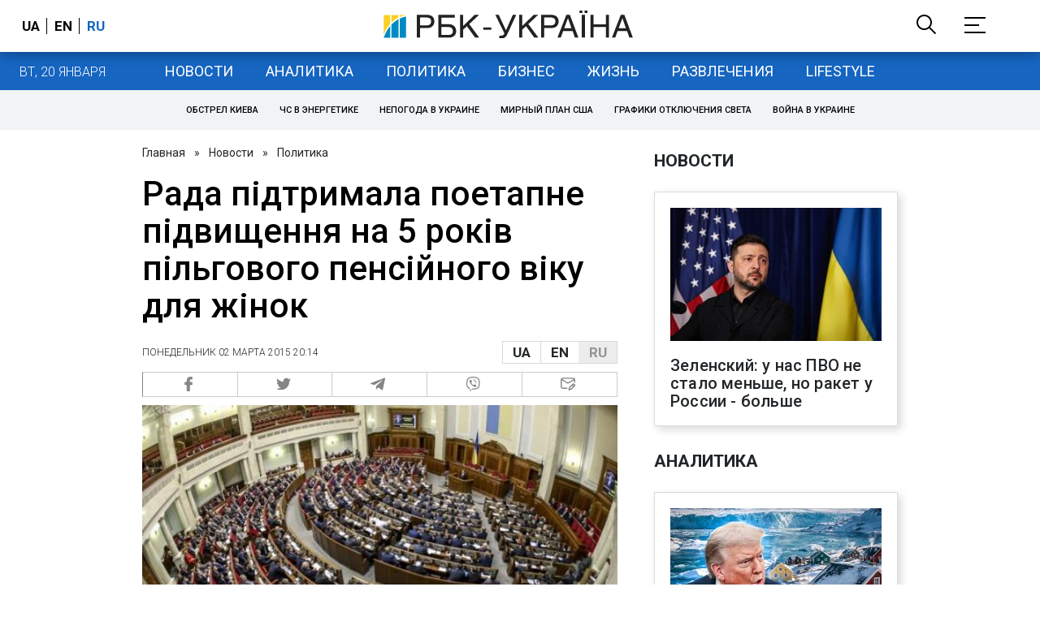

--- FILE ---
content_type: application/javascript; charset=utf-8
request_url: https://fundingchoicesmessages.google.com/f/AGSKWxXOA9B6QeiZgWD7xAQHFzSrffiuhaJxyYusMcGun2ykZ0YIOAKAsBB60_KbcfBtdXQZhcXCDJQneEwTE1X0Ws58FUiowBT8IGDjcRyQ2N5vwMo8dwo8fPE06OuKr8fsm1patVg09k0hjn8FDZiJp150Yf1UPnm8XmsdImmt7LbvkxtEQrY5u7q6aw==/_/displayads./embed_ad.-template-ads/.nativeads./smalAds.
body_size: -1288
content:
window['0aaea77a-91c8-43fe-9962-ad3874885a37'] = true;